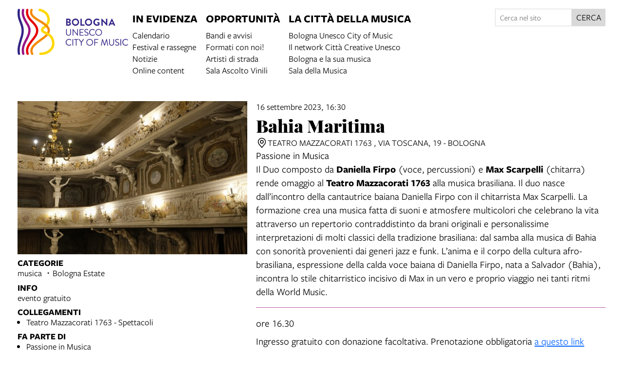

--- FILE ---
content_type: text/html; charset=UTF-8
request_url: https://cittadellamusica.comune.bologna.it/events/bahia-maritima
body_size: 11079
content:
<!DOCTYPE html>
<html lang="it">
    <head>
        <meta charset="utf-8">
            <title>Bahia Maritima | Città della Musica</title>
    <meta name="description" content="Passione&#x20;in&#x20;Musica" />

<meta name="viewport" content="user-scalable=yes, width=device-width, initial-scale=1.0, maximum-scale=5.0"/>
<meta name="mobile-web-app-capable" content="yes" />
<meta name="apple-mobile-web-app-status-bar-style" content="black" />
<meta name="msapplication-tap-highlight" content="no"/>
<meta name="theme-color" content="#a74148" />
<meta name="developer" content="ChiaLab | communication design | www.chialab.it" />

    

<!-- RTF dublin core -->
<link rel="schema.DC" href="http://purl.org/dc/elements/1.1/" />
<meta name="DC.title" content="Bahia&#x20;Maritima" />
<meta name="DC.description" content="Passione&#x20;in&#x20;Musica" />
<meta name="DC.creator" content="Bologna&#x20;Citt&#x00E0;&#x20;della&#x20;Musica&#x20;UNESCO" />
<meta name="DC.publisher" content="Bologna&#x20;Citt&#x00E0;&#x20;della&#x20;Musica&#x20;UNESCO" />
<meta name="DC.date" content="23&#x2F;08&#x2F;23,&#x20;13&#x3A;05" />
<meta name="DC.created" content="23&#x2F;08&#x2F;23,&#x20;13&#x3A;05" />
<meta name="DC.modified" content="23&#x2F;08&#x2F;23,&#x20;13&#x3A;29" />
<meta name="DC.type" content="events" />
<meta name="DC.format" content="text/html" />
<meta name="DC.identifier" content="bahia-maritima" />
<meta name="DC.language" content="it" />
<meta name="DC.rights" content="Bologna&#x20;Citt&#x00E0;&#x20;della&#x20;Musica&#x20;UNESCO" />
<meta name="DC.license" content="Creative&#x20;Commons&#x20;Attribuzione&#x20;-&#x20;condividi&#x20;allo&#x20;stesso&#x20;modo&#x20;&#x28;CC&#x20;BY-SA&#x20;4.0&#x29;" />

<!-- OG dataset -->
<meta property="og:title" content="Bahia&#x20;Maritima" />
<meta property="og:type" content="events" />
<meta property="og:url" content="" />
<meta property="og:description" content="Passione&#x20;in&#x20;Musica" />
<meta property="og:site_name" content="Bologna Città della Musica UNESCO" />
<meta property="og:updated_time" content="23&#x2F;08&#x2F;23,&#x20;13&#x3A;29" />
    <meta property="og:image" content="https://assets.culturabologna.it/eba5d6ec-109c-47dc-8492-79cf0f7cbbb2-teatro-mazzacorati-8.jpg/658e92357ddaf83a37526e47323880e7e339b4c0.jpg" />

<!-- Twitter dataset -->
    <meta name="twitter:card" content="summary_large_image">
    <meta name="twitter:image" content="https://assets.culturabologna.it/eba5d6ec-109c-47dc-8492-79cf0f7cbbb2-teatro-mazzacorati-8.jpg/658e92357ddaf83a37526e47323880e7e339b4c0.jpg">
<meta name="twitter:site" content="Bologna&#x20;Citt&#x00E0;&#x20;della&#x20;Musica&#x20;UNESCO">
<meta name="twitter:creator" content="Bologna&#x20;Citt&#x00E0;&#x20;della&#x20;Musica&#x20;UNESCO">
<meta name="twitter:title" content="Bahia&#x20;Maritima">
<meta name="twitter:description" content="Passione&#x20;in&#x20;Musica">

<link href="/citta_musica/favicon.png" type="image/png" rel="icon"><link href="/citta_musica/favicon.png" type="image/png" rel="shortcut icon">




<link rel="stylesheet" href="/build/assets/style-7JbdegPL.css" files="plugins/CittaMusica/resources/styles/style.css">
    </head>
    <body class="bg-surface">
                <div class="column align-center" id="container">
            
            <div class="viewport grid"
                id="viewport"
                data-pubstatus=""
                data-status="on"
                data-name="bologna citta della musica"
                data-uname="bahia-maritima"
                data-display-name="bologna citta della musica">
                <app-navigation class="w-full row mb-4 no-wrap">
    <a title="vai&#x20;alla&#x20;Home&#x20;page"
        href="&#x2F;">
        <img class="w-full logo"
            alt="logo&#x20;Citta&#x20;della&#x20;musica"
            src="/img/cittadellamusica.png"
        />
    </a>
    <div class="fill row justify main-menu" slot="menu">
        <nav class="row gap-row-s">
            
    <div class="column f-1 gap-xs">
        <div class="f-3 p-1 title main-title"
                    >
                            In evidenza
                    </div>
                    <a class="link link--underline px-1"
                href="&#x2F;objects&#x2F;calendario-citta-della-musica"
                            >Calendario</a>
                    <a class="link link--underline px-1"
                href="&#x2F;objects&#x2F;festival-e-rassegne"
                            >Festival e rassegne</a>
                    <a class="link link--underline px-1"
                href="&#x2F;objects&#x2F;notizie-citta-della-musica"
                            >Notizie</a>
                    <a class="link link--underline px-1"
                href="&#x2F;objects&#x2F;online-content"
                            >Online content</a>
            </div>
    <div class="column f-1 gap-xs">
        <div class="f-3 p-1 title main-title"
                    >
                            Opportunità
                    </div>
                    <a class="link link--underline px-1"
                href="&#x2F;objects&#x2F;bandi-e-avvisi"
                            >Bandi e avvisi</a>
                    <a class="link link--underline px-1"
                href="&#x2F;objects&#x2F;formaticonnoi"
                            >Formati con noi!</a>
                    <a class="link link--underline px-1"
                href="&#x2F;objects&#x2F;artisti-di-strada"
                            >Artisti di strada</a>
                    <a class="link link--underline px-1"
                href="&#x2F;objects&#x2F;sala-ascolto-vinili"
                            >Sala Ascolto Vinili</a>
            </div>
    <div class="column f-1 gap-xs">
        <div class="f-3 p-1 title main-title"
                    >
                            La città della musica
                    </div>
                    <a class="link link--underline px-1"
                href="&#x2F;objects&#x2F;bologna-unesco-city-of-music"
                            >Bologna Unesco City of Music</a>
                    <a class="link link--underline px-1"
                href="&#x2F;objects&#x2F;le-citta-creative"
                            >Il network Città Creative Unesco</a>
                    <a class="link link--underline px-1"
                href="&#x2F;objects&#x2F;bologna-e-la-sua-musica"
                            >Bologna e la sua musica</a>
                    <a class="link link--underline px-1"
                href="&#x2F;objects&#x2F;la-sala-della-musica"
                            >Sala della Musica</a>
            </div>

        </nav>

        <div class="w-2 f-s search">
            <form method="get" accept-charset="utf-8" role="search" class="row gap-0 no-wrap align-justify " action="/ricerca">
    <input type="text" name="q" class="input text fill" placeholder="Cerca nel sito" minlength="3" required="required" aria-label="Cerca nel sito">
    <button class="button" is="dna-button" type="submit">
        cerca
    </button>
</form>

        </div>
    </div>
</app-navigation>

                                
<main class="w-full grid"
    data-uname="bahia-maritima"
    data-context="calendario-bologna-cultura"
>
    <aside class="w-4 column left-sidebar">
                    <figure class="m-0 w-full column">
                <img class="w-full"
                    alt="copertina&#x20;di&#x20;Bahia&#x20;Maritima"
                    src="https://assets.culturabologna.it/eba5d6ec-109c-47dc-8492-79cf0f7cbbb2-teatro-mazzacorati-8.jpg/658e92357ddaf83a37526e47323880e7e339b4c0.jpg"
                />
            </figure>
        
        <div class="w-4 column gap-2">
            
    <div class="w-full column gap-s">
        <div class="mt-1 f-1 title">Categorie</div>
        <ul class="no-bullet with-bullet-separator row align-center gap-xs">
                            <li>musica</li>
                            <li>Bologna Estate</li>
                    </ul>
    </div>






                <div class="w-full column gap-s">
            <div class="mt-1 f-1 title">Info</div>
                                                                                        <span>evento gratuito</span>
                    </div>
    
    <div class="w-full column gap-s">
        <div class="mt-1 f-1 title">
            Collegamenti
        </div>
        <ul class="column gap-xs m-0 p-0 pl-2">
                            <li>
                    <a class="link link--underline"
                        title="vai&#x20;al&#x20;dettaglio&#x20;di&#x3A;&#x20;Teatro&#x20;Mazzacorati&#x20;1763&#x20;-&#x20;Spettacoli"                        href="https&#x3A;&#x2F;&#x2F;www.teatromazzacorati1763.it&#x2F;spettacoli-ed-eventi&#x2F;"
                        target="_blank"
                    >Teatro Mazzacorati 1763 - Spettacoli</a>
                </li>
                    </ul>
    </div>

    <div class="w-full column gap-s">
        <div class="mt-1 f-1 title">
            Fa parte di
        </div>
        <ul class="column gap-xs m-0 p-0 pl-2">
                            <li>
                    <a class="link link--underline"
                        title="vai&#x20;al&#x20;dettaglio&#x20;di&#x3A;&#x20;Passione&#x20;in&#x20;Musica"
                        href="&#x2F;objects&#x2F;passione-in-musica"
                    >Passione in Musica</a>
                </li>
                    </ul>
    </div>





    <div class="w-full column gap-s">
        <div class="mt-1 f-1 title">
            Dove
        </div>
                        
    <ul class="no-bullet column gap-xs m-0 p-0">
            <li>
                        
                            <a class="link link--underline"
                    title="apri in Google Maps"
                    href="http://maps.google.com/?q=Via&#x20;Toscana,&#x20;19&#x20;-&#x20;Bologna&#x20;&#x20;"
                    target="_blank"
                >@ Teatro Mazzacorati 1763<br>Via Toscana, 19 - Bologna</a>
                    </li>
        </ul>


    </div>

            
        
        
<div class="w-full column gap-s w-full--mobile social-links">
    <div class="mt-1 f-1 title">
        Condividi
    </div>
    <ul class="no-bullet row gap-s f-2">
        <li class="label column center">
            <a class="icon"
                title="Condividi&#x20;via&#x20;email"
                href="mailto:?Subject=Citt%C3%A0%20della%20Musica%20%7C%2016%20settembre%202023%20%7C%20Bahia%20Maritima&body=16%20settembre%202023%0D%0A%0A----------------------------%0D%0A%0ABAHIA%20MARITIMA%0D%0A%0A----------------------------%0D%0A%0A%20su%20Citt%C3%A0%20della%20Musica%0D%0A%0Ahttps%3A%2F%2Fcittadellamusica.comune.bologna.it%2Fobjects%2Fbahia-maritima"
                target="_system">
                <svg xmlns="http://www.w3.org/2000/svg" x="0px" y="0px" width="30px" height="30px" viewBox="0 0 30 30" style="enable-background:new 0 0 32 32;" xml:space="preserve"><path fill="" d="M26.25 5.625H3.75a1.875 1.875 0 0 0 -1.875 1.875v15a1.875 1.875 0 0 0 1.875 1.875h22.5a1.875 1.875 0 0 0 1.875 -1.875V7.5a1.875 1.875 0 0 0 -1.875 -1.875Zm-2.063 1.875L15 13.856 5.813 7.5ZM3.75 22.5V8.353l10.716 7.416a0.938 0.938 0 0 0 1.069 0L26.25 8.353V22.5Z"/></svg>
            </a>
        </li>
                                                                                                                                                                                    <li class="label column center">
                <a class="icon"
                    title="Salva&#x20;nel&#x20;tuo&#x20;calendario&#x20;Google"
                    href="https://calendar.google.com/calendar/render?action=TEMPLATE&amp;text=Citt%C3%A0%20della%20Musica%20%7C%20Bahia%20Maritima&amp;details=https%3A%2F%2Fcittadellamusica.comune.bologna.it%2Fobjects%2Fbahia-maritima%0A%0A%3Cp%3EPassione%20in%20Musica%3C%2Fp%3E&amp;dates=20230916T163000/20230916T173000&amp;ctz=Europe/Rome&amp;location=Teatro%20Mazzacorati%201763%2C%20Via%20Toscana%2C%2019%20-%20Bologna%2C%20Italy"
                    target="_blank">
                    <svg version="1.1" id="icon" xmlns="http://www.w3.org/2000/svg" xmlns:xlink="http://www.w3.org/1999/xlink" x="0px" y="0px" width="32px" height="32px" viewBox="0 0 32 32" style="enable-background:new 0 0 32 32;" xml:space="preserve">
                        <path fill="" d="M26,4h-4V2h-2v2h-8V2h-2v2H6C4.9,4,4,4.9,4,6v20c0,1.1,0.9,2,2,2h20c1.1,0,2-0.9,2-2V6C28,4.9,27.1,4,26,4z M26,26H6V12h20V26z M26,10H6V6h4v2h2V6h8v2h2V6h4V10z"/>
                    </svg>
                </a>
            </li>
                <li class="label column center">
            <a class="icon"
                title="Condividi&#x20;su&#x20;Facebook"
                href="https://www.facebook.com/sharer/sharer.php?u=https%3A%2F%2Fcittadellamusica.comune.bologna.it%2Fobjects%2Fbahia-maritima"
                target="_system">
                <svg xmlns="http://www.w3.org/2000/svg" width="24" height="24" viewBox="0 0 24 24">
                    <g id="Group_598" data-name="Group 598" transform="translate(0 0.257)"><g id="facebook" transform="translate(0 0)"><circle id="Oval_9" data-name="Oval 9" cx="12" cy="12" r="12" transform="translate(0 -0.257)" fill="#000000"/></g><path id="Path_279" data-name="Path 279" d="M1452.348,263.043h2.508V259.28h-2.888c-4.09,0-3.993,3.3-3.993,3.789v2.482h-1.9v3.763h1.9v8.779h3.745v-8.779h2.509l.627-3.763h-3.135V263.67A.568.568,0,0,1,1452.348,263.043Z" transform="translate(-1438.735 -256.402)" fill="#ffffff"/></g>
                </svg>
            </a>
        </li>
        <li class="label column center">
            <a class="icon"
                title="Share&#x20;on&#x20;X"
                href="http://twitter.com/share?text=Citt%C3%A0%20della%20Musica%20%7C%2016%20settembre%202023%20%7C%20Bahia%20Maritima&url=https%3A%2F%2Fcittadellamusica.comune.bologna.it%2Fobjects%2Fbahia-maritima"
                target="_system">
                <svg width="24" height="24" viewBox="0 0 1220 1227" xmlns="http://www.w3.org/2000/svg">
<path d="M714.163 519.284L1160.89 0H1055.03L667.137 450.887L357.328 0H0L468.492 681.821L0 1226.37H105.866L515.491 750.218L842.672 1226.37H1200L714.137 519.284H714.163ZM569.165 687.828L521.697 619.934L144.011 79.6944H306.615L611.412 515.685L658.88 583.579L1055.08 1150.3H892.476L569.165 687.854V687.828Z" fill=""/>
</svg>
            </a>
        </li>
        <li class="label column center">
            <a class="icon"
                title="Condividi&#x20;su&#x20;Whatsapp"
                href="https://wa.me/?text=16%20settembre%202023%0D%0A%0A----------------------------%0D%0A%0ABAHIA%20MARITIMA%0D%0A%0A----------------------------%0D%0A%0A%20su%20Citt%C3%A0%20della%20Musica%0D%0A%0Ahttps%3A%2F%2Fcittadellamusica.comune.bologna.it%2Fobjects%2Fbahia-maritima"
                target="_system">
                <svg version="1.1" id="Layer_1" xmlns="http://www.w3.org/2000/svg" xmlns:xlink="http://www.w3.org/1999/xlink" x="0px" y="0px" viewBox="0 0 28 28" style="enable-background:new 0 0 308 308;" xml:space="preserve" width="28" height="28"><g id="XMLID_468_"><path id="XMLID_469_" d="M20.718 16.09c-0.054 -0.026 -2.096 -1.032 -2.459 -1.162a1.409 1.409 0 0 0 -0.475 -0.105c-0.276 0 -0.507 0.137 -0.688 0.407 -0.204 0.303 -0.821 1.025 -1.011 1.24 -0.025 0.029 -0.059 0.062 -0.08 0.062 -0.018 0 -0.334 -0.13 -0.43 -0.172 -2.19 -0.951 -3.852 -3.238 -4.08 -3.624 -0.032 -0.055 -0.034 -0.081 -0.034 -0.081 0.008 -0.03 0.081 -0.103 0.12 -0.141 0.111 -0.11 0.232 -0.255 0.348 -0.396a12.797 12.797 0 0 1 0.165 -0.196c0.169 -0.197 0.244 -0.349 0.332 -0.527l0.045 -0.092c0.213 -0.423 0.032 -0.78 -0.028 -0.896 -0.048 -0.096 -0.91 -2.177 -1.002 -2.395 -0.221 -0.528 -0.512 -0.773 -0.916 -0.773 -0.038 0 0 0 -0.158 0.007 -0.192 0.008 -1.236 0.145 -1.698 0.437 -0.488 0.308 -1.317 1.292 -1.317 3.022 0 1.558 0.988 3.027 1.412 3.587l0.058 0.084c1.625 2.373 3.65 4.132 5.704 4.952 1.977 0.789 2.913 0.881 3.445 0.881 0.224 0 0.403 -0.018 0.561 -0.033l0.1 -0.01c0.682 -0.06 2.184 -0.838 2.525 -1.787 0.269 -0.747 0.34 -1.564 0.161 -1.86 -0.123 -0.201 -0.333 -0.303 -0.601 -0.431z"/><path id="XMLID_470_" d="M14.248 0C6.665 0 0.496 6.123 0.496 13.649c0 2.434 0.652 4.817 1.886 6.903l-2.363 6.968a0.363 0.363 0 0 0 0.454 0.463l7.265 -2.309a13.844 13.844 0 0 0 6.509 1.623C21.831 27.297 28 21.175 28 13.649 28 6.123 21.831 0 14.248 0zm0 24.454c-2.14 0 -4.212 -0.618 -5.994 -1.787a0.363 0.363 0 0 0 -0.31 -0.043l-3.639 1.157 1.175 -3.466a0.364 0.364 0 0 0 -0.051 -0.332 10.656 10.656 0 0 1 -2.074 -6.334c0 -5.959 4.887 -10.806 10.893 -10.806s10.892 4.848 10.892 10.806c0 5.958 -4.886 10.805 -10.892 10.805z"/></g></svg>
            </a>
        </li>
        <li class="label column center">
            <a class="icon"
                title="Condividi&#x20;su&#x20;Telegram"
                href="https://t.me/share/url?url=https%3A%2F%2Fcittadellamusica.comune.bologna.it%2Fobjects%2Fbahia-maritima&text=Citt%C3%A0%20della%20Musica%20%7C%2016%20settembre%202023%20%7C%20Bahia%20Maritima"
                target="_system">
                <svg xmlns="http://www.w3.org/2000/svg" width="28" height="28" viewBox="0 0 28 28">
                <g id="Artboard" transform="translate(0 0)"><circle id="Oval" cx="14" cy="14" r="13" transform="translate(0 0)" stroke="#ffffff" stroke-width="1" fill="#000000" />
                <path id="Path-3" d="M190.064,306.522q6.232-2.715,8.311-3.58c3.958-1.646,4.78-1.932,5.316-1.942a.938.938,0,0,1,.552.166.6.6,0,0,1,.2.386,2.513,2.513,0,0,1,.024.561c-.214,2.254-1.143,7.722-1.615,10.246-.2,1.068-.593,1.426-.974,1.461-.828.076-1.456-.547-2.258-1.072-1.254-.822-1.963-1.334-3.181-2.136-1.407-.927-.495-1.437.307-2.27.21-.218,3.856-3.535,3.927-3.836a.291.291,0,0,0-.066-.252.328.328,0,0,0-.3-.029q-.189.043-6.011,3.973a2.706,2.706,0,0,1-1.546.571,10.171,10.171,0,0,1-2.215-.524c-.893-.29-1.6-.444-1.54-.936Q189.052,306.924,190.064,306.522Z" transform="translate(-183.613 -292.484)" fill="#ffffff" /></g></svg>
            </a>
        </li>
    </ul>
</div>

        </div>

        <div class="w-3 f2 f-s mt-3 metadata">
            
    <a class="link" title="Teatro&#x20;Mazzacorati&#x20;1763" href="&#x2F;objects&#x2F;media-teatro-mazzacorati-8">
        <span>In copertina:</span>
        <div class="bold">Teatro Mazzacorati 1763</div>
        <p>foto dell’interno del teatro</p>
        
    </a>



        </div>

    </aside>

    <article class="w-6 column">
        <header class="w-full column gap-xs">
                                                <span>
                16 settembre 2023, 16:30
            </span>
            

            <h1 class="m-0 f-6 serif">Bahia Maritima</h1>

            <div>
                                
    <ul class="no-bullet column gap-xs m-0 p-0">
            <li>
                        
                            <div class="row gap-s locations">
                    <a class="icon"
                        title="trova&#x20;l&#x27;indirizzo&#x20;su&#x20;Google&#x20;Maps"
                        href="http://maps.google.com/?q=Via&#x20;Toscana,&#x20;19&#x20;-&#x20;Bologna&#x20;&#x20;"
                        target="_blank"
                    ><svg xmlns="http://www.w3.org/2000/svg" width="32" height="32" viewBox="0 0 32 32"><defs><style>.cls-1 {fill: none;}</style></defs><path d="M16,18a5,5,0,1,1,5-5A5.0057,5.0057,0,0,1,16,18Zm0-8a3,3,0,1,0,3,3A3.0033,3.0033,0,0,0,16,10Z"/><path d="M16,30,7.5645,20.0513c-.0479-.0571-.3482-.4515-.3482-.4515A10.8888,10.8888,0,0,1,5,13a11,11,0,0,1,22,0,10.8844,10.8844,0,0,1-2.2148,6.5973l-.0015.0025s-.3.3944-.3447.4474ZM8.8125,18.395c.001.0007.2334.3082.2866.3744L16,26.9079l6.91-8.15c.0439-.0552.2783-.3649.2788-.3657A8.901,8.901,0,0,0,25,13,9,9,0,1,0,7,13a8.9054,8.9054,0,0,0,1.8125,5.395Z"/><rect data-name="&lt;Transparent Rectangle&gt;" class="cls-1" width="32"height="32" transform="translate(0 32) rotate(-90)"/></svg>
</a>
                                                    <div class="label">
                                Teatro Mazzacorati 1763 , Via Toscana, 19 - Bologna
                            </div>
                                        </div>
                    </li>
        </ul>


            </div>
        </header>

                    <div class="body">
                <p>Passione in Musica</p>
            </div>
        
                    <div class="body">
                <p>Il Duo composto da <strong>Daniella Firpo</strong> (voce, percussioni) e <strong>Max Scarpelli</strong> (chitarra) rende omaggio al <strong>Teatro Mazzacorati 1763</strong> alla musica brasiliana. Il duo nasce dall’incontro della cantautrice baiana Daniella Firpo con il chitarrista Max Scarpelli. La formazione crea una musica fatta di suoni e atmosfere multicolori che celebrano la vita attraverso un repertorio contraddistinto da brani originali e personalissime interpretazioni di molti classici della tradizione brasiliana: dal samba alla musica di Bahia con sonorità provenienti dai generi jazz e funk. L’anima e il corpo della cultura afro-brasiliana, espressione della calda voce baiana di Daniella Firpo, nata a Salvador (Bahia), incontra lo stile chitarristico incisivo di Max in un vero e proprio viaggio nei tanti ritmi della World Music.</p>
<hr />
<p>ore 16.30</p>
<p>Ingresso gratuito con donazione facoltativa. Prenotazione obbligatoria <a href="https://prenotazioni.succedesoloabologna.it/home/singleEvent/6170" target="_blank" rel="noopener">a questo link</a></p>
            </div>
        
                    <div class="w-full mt-2">
                

            </div>
        
        

    </article>

        

</main>

                <footer class="w-full mt-8 grid footer">
    <a class="link link--block w-2 h-2 bg-blue-1 p-1 f-3 column gap-xs"
        href="&#x2F;">
        <span>© 2026 · Bologna Città della Musica UNESCO</span>
        <span>Vai alla home page</span>
    </a>

    <div class="w-2 h-2 bg-primary p-1 f-3 column">
                    <div class="column gap-0">
                Contatti
                <a class="f-1"
                    title="invia&#x20;un&#x2019;email&#x20;a&#x20;Bologna&#x20;Citt&#x00E0;&#x20;della&#x20;Musica&#x20;UNESCO"
                    href="mailto:cityofmusic&#x40;comune.bologna.it"
                >cityofmusic@comune.bologna.it</a>
            </div>
        
       <div class="row gap-s social_list">
    <a class="link" title="Facebook: BolognaCittaDellaMusicaUnesco" target="_blank" href="https://www.facebook.com/BolognaCittaDellaMusicaUnesco">
        <svg xmlns="http://www.w3.org/2000/svg" width="24" height="24" viewBox="0 0 24 24"><g id="Group_598" data-name="Group 598" transform="translate(0 0.257)"><g id="facebook" transform="translate(0 0)"><circle id="Oval_9" data-name="Oval 9" cx="12" cy="12" r="12" transform="translate(0 -0.257)" fill="#fff"/></g><path id="Path_279" data-name="Path 279" d="M1452.348,263.043h2.508V259.28h-2.888c-4.09,0-3.993,3.3-3.993,3.789v2.482h-1.9v3.763h1.9v8.779h3.745v-8.779h2.509l.627-3.763h-3.135V263.67A.568.568,0,0,1,1452.348,263.043Z" transform="translate(-1438.735 -256.402)" fill="#b658a7"/></g></svg>
    </a>
    <a class="link" title="Instagram: Bolognacityofmusic" target="_blank" href="https://www.instagram.com/Bolognacityofmusic/">
        <svg xmlns="http://www.w3.org/2000/svg" xmlns:xlink="http://www.w3.org/1999/xlink" width="24.135" height="24" viewBox="0 0 24.135 24">
            <defs><clipPath id="clip-path"><circle id="Mask" cx="12" cy="12" r="12" transform="translate(0.135 -0.257)" fill="#b658a7"/></clipPath></defs>
            <g id="Group_596" data-name="Group 596" transform="translate(0 0.257)">
                <path id="Mask-2" data-name="Mask" d="M11.861,0A11.861,11.861,0,1,1,0,11.861,11.861,11.861,0,0,1,11.861,0Z" transform="translate(0 0.021)" fill="#fff"/>
                <g id="Group_704" data-name="Group 704" transform="translate(22501.123 14027.076)">
                    <path id="Path" d="M4.042.042A5.043,5.043,0,0,0,2.373.361a3.373,3.373,0,0,0-1.218.793A3.36,3.36,0,0,0,.361,2.372,5.044,5.044,0,0,0,.042,4.042C.008,4.775,0,5.009,0,6.877s.008,2.1.042,2.835a5.044,5.044,0,0,0,.319,1.669A3.362,3.362,0,0,0,1.154,12.6a3.381,3.381,0,0,0,1.218.793,5.047,5.047,0,0,0,1.669.319c.734.033.968.042,2.835.042s2.1-.008,2.835-.042a5.044,5.044,0,0,0,1.669-.319,3.516,3.516,0,0,0,2.011-2.011,5.03,5.03,0,0,0,.319-1.669c.033-.734.041-.968.041-2.835s-.008-2.1-.041-2.835a5.042,5.042,0,0,0-.319-1.669A3.382,3.382,0,0,0,12.6,1.154,3.365,3.365,0,0,0,11.382.361,5.036,5.036,0,0,0,9.713.042C8.98.008,8.745,0,6.878,0s-2.1.008-2.836.042" transform="translate(-22496 -14022)" fill="#b658a7"/>
                    <path id="Path-2" data-name="Path" d="M0,2.292A2.292,2.292,0,1,1,2.292,4.585,2.292,2.292,0,0,1,0,2.292" transform="translate(-22491.414 -14017.416)" fill="#fff"/>
                    <path id="Path-3" data-name="Path" d="M2.859,11.236A3.8,3.8,0,0,1,1.582,11a2.137,2.137,0,0,1-.791-.514,2.122,2.122,0,0,1-.514-.79A3.8,3.8,0,0,1,.04,8.417C.007,7.692,0,7.475,0,5.638S.007,3.584.04,2.859A3.826,3.826,0,0,1,.277,1.582,2.137,2.137,0,0,1,.791.791,2.119,2.119,0,0,1,1.582.277,3.8,3.8,0,0,1,2.859.04C3.584.007,3.8,0,5.637,0S7.691.007,8.417.04A3.826,3.826,0,0,1,9.694.277a2.131,2.131,0,0,1,.791.514A2.13,2.13,0,0,1,11,1.582a3.8,3.8,0,0,1,.237,1.277c.033.725.04.943.04,2.779s-.007,2.054-.04,2.779A3.815,3.815,0,0,1,11,9.694,2.277,2.277,0,0,1,9.694,11a3.8,3.8,0,0,1-1.277.237c-.725.033-.943.04-2.779.04s-2.054-.007-2.778-.04" transform="translate(-22494.76 -14020.761)" fill="#b658a7"/>
                    <path id="Path-4" data-name="Path" d="M0,3.531A3.531,3.531,0,1,0,3.531,0,3.531,3.531,0,0,0,0,3.531" transform="translate(-22492.654 -14018.654)" fill="#fff"/>
                    <path id="Path-5" data-name="Path" d="M0,.825A.825.825,0,1,0,.826,0h0A.826.826,0,0,0,0,.825" transform="translate(-22486.275 -14019.618)" fill="#fff"/>
                </g>
            </g>
        </svg>
    </a>
    <a class="link" title="YouTube: Bologna Citta Della Musica" target="_blank" href="https://www.youtube.com/playlist?list=PLkBqrxFQdueTD9rv2ZJ1bqaLKVGYT3Xnn">
        <svg xmlns="http://www.w3.org/2000/svg" width="23.721" height="23.721" viewBox="0 0 23.721 23.721">
            <g id="Group_853" data-name="Group 853" transform="translate(-1058 -383)">
                <path id="Mask" d="M11.861,0A11.861,11.861,0,1,1,0,11.861,11.861,11.861,0,0,1,11.861,0Z" transform="translate(1058 383)" fill="#fff"/>
                <path id="Path_294" data-name="Path 294" d="M16.858,7.859A1.9,1.9,0,0,0,15.519,6.52a44.975,44.975,0,0,0-5.93-.32,44.975,44.975,0,0,0-5.93.32A1.9,1.9,0,0,0,2.319,7.859,19.585,19.585,0,0,0,2,11.512a19.585,19.585,0,0,0,.32,3.654A1.9,1.9,0,0,0,3.658,16.5a44.974,44.974,0,0,0,5.93.32,44.974,44.974,0,0,0,5.93-.32,1.9,1.9,0,0,0,1.339-1.339,19.585,19.585,0,0,0,.32-3.654A19.585,19.585,0,0,0,16.858,7.859Zm-8.787,5.93V9.236l3.941,2.277Z" transform="translate(1060 383.8)" fill="#b658a7"/>
            </g>
        </svg>
    </a>
</div>
    </div>

    <div class="w-2 h-2 bg-orange-2 p-1 f-2 description">
        <p>A cura del Dipartimento Cultura e promozione della Città - Settore cultura e creatività</p>
    </div>

    <div class="w-4 h-2 row sponsors align-start">
        <img style="height: 5rem;"
            title="Unesco"
            src="/img/unesco.png"
        />
        <img style="height: 4rem;"
            title="Bologna&#x20;Welcome"
            src="/img/welcome.png"
        />

        <div>
    <a style="border-right:1px solid #dedede; display:inline-block; padding: 0 16px 0 0" target="_blank" href="https://www.comune.bologna.it/" title="Iperbole. La rete civica del Comune di Bologna">
        <img class="logo contain" style="width:auto; height:60px" src="https://cittadellamusica.comune.bologna.it/img/comune.png" alt="Comune di Bologna.">
    </a>

    <a style="display:inline-block; padding: 32px 16px 0 16px" target="_blank" href="https://www.culturabologna.it" title="Città della Musica">
        <img class="logo contain" src="https://cittadellamusica.comune.bologna.it/img/logo_cubo_2.png" style="height:40px;" alt="Comune di Bologna. Settore cultura">
    </a>
</div>

        <div class="w-full h-1 row mt-2 align-end">
            <a class="pt-4 credits" title="Chialab design company" href="http://chialab.it" target="_blank">
        <img height="12px" alt="Chialab" src="/img/chialab_webdesign-fill.svg"/></a>
        </div>
    </div>
</footer>

            </div>

            
        </div>
        <script src="/build/assets/app-B2fJceY8.js" files="plugins/CittaMusica/resources/js/app.js" type="module"></script>
        
    
            <!-- Matomo -->
        <script type="text/plain" data-cookiecategory="analytics" defer>
        var _paq = window._paq = window._paq || [];
        /* tracker methods like "setCustomDimension" should be called before "trackPageView" */
        _paq.push(['trackPageView']);
        _paq.push(['enableLinkTracking']);
        (function() {
            var u="//myanalytics-nrc-prod.apps.nrc.lepida.it/";
            _paq.push(['setTrackerUrl', u+'matomo.php']);
            _paq.push(['setSiteId', '50']);
            var d=document, g=d.createElement('script'), s=d.getElementsByTagName('script')[0];
            g.async=true; g.src=u+'matomo.js'; s.parentNode.insertBefore(g,s);
        })();
        </script>
        <!-- End Matomo Code -->
    

<!-- body content ... -->
<script defer src="https://cdn.jsdelivr.net/gh/orestbida/cookieconsent@v2.8.0/dist/cookieconsent.js"></script>

<!-- Inline script -->
<script>
    window.addEventListener('load', function(){

        // obtain plugin
        var cc = initCookieConsent();

        // run plugin with your configuration
        cc.run({

            current_lang: 'it',
            autoclear_cookies: true,                   // default: false
            theme_css: 'https://cdn.jsdelivr.net/gh/orestbida/cookieconsent@v2.8.0/dist/cookieconsent.css',  // 🚨 replace with a valid path
            page_scripts: true,                        // default: false

            // mode: 'opt-in'                          // default: 'opt-in'; value: 'opt-in' or 'opt-out'
            // delay: 0,                               // default: 0
            auto_language: 'document',                      // default: null; could also be 'browser' or 'document'
            // autorun: true,                          // default: true
            // force_consent: false,                   // default: false
            hide_from_bots: true,                  // default: false
            // remove_cookie_tables: false             // default: false
            // cookie_name: 'cc_cookie',               // default: 'cc_cookie'
            // cookie_expiration: 182,                 // default: 182 (days)
            // cookie_necessary_only_expiration: 182   // default: disabled
            // cookie_domain: location.hostname,       // default: current domain
            // cookie_path: '/',                       // default: root
            // cookie_same_site: 'Lax',                // default: 'Lax'
            // use_rfc_cookie: false,                  // default: false
            // revision: 0,                            // default: 0

            gui_options: {
                consent_modal: {
                    layout: 'box',               // box/cloud/bar
                    position: 'bottom left',     // bottom/middle/top + left/right/center
                    transition: 'slide',           // zoom/slide
                    swap_buttons: false            // enable to invert buttons
                },
                settings_modal: {
                    layout: 'box',                 // box/bar
                    // position: 'left',           // left/right
                    transition: 'slide'            // zoom/slide
                }
            },

            onFirstAction: function(user_preferences, cookie){
                // callback triggered only once on the first accept/reject action
            },

            onAccept: function (cookie) {
                // callback triggered on the first accept/reject action, and after each page load
            },

            onChange: function (cookie, changed_categories) {
                // callback triggered when user changes preferences after consent has already been given
            },

            languages: {
                'en': {
                    consent_modal: {
                        title: 'Usiamo dei cookie!',
                        description: 'Questo sito web utilizza dei cookie essenziali per assicurare il buon funzionamento della navigazione e dei cookie di tracciamento per capire come queste pagine sono utilizzate. Questi ultimi vengono abilitati solo nel caso in cui acconsenti al loro uso. <button type="button" data-cc="c-settings" class="cc-link">Scegli quali</button>',
                        primary_btn: {
                            text: 'Accetta tutti',
                            role: 'accept_all'              // 'accept_selected' or 'accept_all'
                        },
                        secondary_btn: {
                            text: 'Rifiuta tutti',
                            role: 'accept_necessary'        // 'settings' or 'accept_necessary'
                        }
                    },
                    settings_modal: {
                        title: 'Preferenze per i cookie',
                        save_settings_btn: 'Salva le impostazioni',
                        accept_all_btn: 'Accetta tutti',
                        reject_all_btn: 'Rifiuta tutti',
                        close_btn_label: 'Chiudi',
                        cookie_table_headers: [
                            {col1: 'Nome del cookie'},
                            {col2: 'Dominio'},
                            {col3: 'Scadenza'},
                            {col4: 'Descrizione'}
                        ],
                        blocks: [
                            {
                                title: 'Uso dei Cookie',
                                description: 'I cookie sono utilizzati per assicurare le funzionalità di base di questo sito web e per migliorare l\'esperienza di navigazione. Puoi scegliere per ogni categoria quali abilitare o disabilitare. Per maggiori dettagli relativi ai cookie e altri dati sensibili puoi consultare la nostra <a href="https://www.comune.bologna.it/informativa-privacy" target="_blank" class="cc-link">privacy policy</a>.'
                            }, {
                                title: 'Cookie strettamente necessari',
                                description: 'Questi cookie sono essenziali per il corretto funzionamento del sito. Senza di essi il sito non funzionerebbe a dovere. Ma non tracciano nulla di sensibile.',
                                toggle: {
                                    value: 'necessary',
                                    enabled: true,
                                    readonly: true          // cookie categories with readonly=true are all treated as "necessary cookies"
                                }
                            },
                                                        {
                                title: 'Cookie di analisi e statistici',
                                description: 'Questi cookie permettono al sito web di ricordare le tue visite precedenti e di analizzzare in modo anonimo i comportamenti degli utenti sulle pagine per capire cosa migliorare e correggere. Nulla viene trasmesso a terzi e nulla è usato a fini pubblicitari, promozionali o di profilazione',
                                toggle: {
                                    value: 'analytics',     // your cookie category
                                    enabled: false,
                                    readonly: false
                                },
                                cookie_table: [             // list of all expected cookies
                                                                                                    {
                                        col1: '_pk_id',
                                        col2: 'Matomo',
                                        col3: '13 mesi',
                                        col4: 'Cookie tecnico utilizzato da Matomo per individuare un ID univoco e per generare dati statistici su come il visitatore utilizza il sito web',
                                    },
                                    {
                                        col1: '_pk_ref',
                                        col2: 'Matomo',
                                        col3: '6 mesi',
                                        col4: 'Cookie tecnico utilizzato da Matomo per stabilire la provenienza iniziale di un visitatore',
                                    },
                                    {
                                        col1: '_pk_ses, _pk_cvar, _pk_hsr',
                                        col2: 'Matomo',
                                        col3: '30 minuti',
                                        col4: 'Cookie tecnico utilizzato da Matomo per conservare temporaneamente i dati della sessione del visitatore del sito',
                                    }
                                                                ]
                            },
                                                         {
                                title: 'Cookie publicitari e di profilazione',
                                description: 'Questi cookie collezionano informazioni su come usi il sito, su quali link clicchi e sui tuoi interessi al fine di creare un profilo personale, riconoscerti e rispondere di conseguenza. Spesso sono trasmessi anonimamente a terze parti. Noi semplicemente non li usiamo',
                                toggle: {
                                    value: 'targeting',
                                    enabled: false,
                                    readonly: false
                                }
                            }, {
                                title: 'Maggiori informazioni',
                                description: 'Per qualsiasi domanda riguardo alla nostra policy sui cookie puoi <a class="cc-link" href="/contatti">contattarci qui</a>.',
                            }
                        ]
                    }
                }
            }
        });
    });
</script>

    </body>
</html>


--- FILE ---
content_type: text/css;charset=utf-8
request_url: https://use.typekit.net/hth0nqi.css
body_size: 1075
content:
/*
 * The Typekit service used to deliver this font or fonts for use on websites
 * is provided by Adobe and is subject to these Terms of Use
 * http://www.adobe.com/products/eulas/tou_typekit. For font license
 * information, see the list below.
 *
 * freight-micro-pro:
 *   - http://typekit.com/eulas/00000000000000007735d61d
 *   - http://typekit.com/eulas/00000000000000007735d623
 *   - http://typekit.com/eulas/000000000000000077359f9b
 *   - http://typekit.com/eulas/000000000000000077359f9e
 * freight-sans-pro:
 *   - http://typekit.com/eulas/00000000000000007735d65d
 *   - http://typekit.com/eulas/00000000000000007735d667
 *   - http://typekit.com/eulas/00000000000000007735d66e
 *   - http://typekit.com/eulas/00000000000000007735d677
 * freight-text-pro:
 *   - http://typekit.com/eulas/00000000000000007735d61f
 *   - http://typekit.com/eulas/00000000000000007735d626
 *   - http://typekit.com/eulas/00000000000000007735d62a
 *   - http://typekit.com/eulas/00000000000000007735d630
 * playfair-display:
 *   - http://typekit.com/eulas/00000000000000007735a11a
 *   - http://typekit.com/eulas/00000000000000007735a126
 *   - http://typekit.com/eulas/00000000000000007735a124
 *   - http://typekit.com/eulas/00000000000000007735a127
 *
 * © 2009-2026 Adobe Systems Incorporated. All Rights Reserved.
 */
/*{"last_published":"2025-07-01 08:17:39 UTC"}*/

@import url("https://p.typekit.net/p.css?s=1&k=hth0nqi&ht=tk&f=10954.13453.13454.13455.13464.13465.13466.13467.15882.15883.16452.16453.13441.13442.13449.13450&a=135932383&app=typekit&e=css");

@font-face {
font-family:"freight-sans-pro";
src:url("https://use.typekit.net/af/99669d/00000000000000007735d65d/31/l?primer=7cdcb44be4a7db8877ffa5c0007b8dd865b3bbc383831fe2ea177f62257a9191&fvd=n4&v=3") format("woff2"),url("https://use.typekit.net/af/99669d/00000000000000007735d65d/31/d?primer=7cdcb44be4a7db8877ffa5c0007b8dd865b3bbc383831fe2ea177f62257a9191&fvd=n4&v=3") format("woff"),url("https://use.typekit.net/af/99669d/00000000000000007735d65d/31/a?primer=7cdcb44be4a7db8877ffa5c0007b8dd865b3bbc383831fe2ea177f62257a9191&fvd=n4&v=3") format("opentype");
font-display:swap;font-style:normal;font-weight:400;font-stretch:normal;
}

@font-face {
font-family:"freight-sans-pro";
src:url("https://use.typekit.net/af/966b68/00000000000000007735d667/31/l?primer=7cdcb44be4a7db8877ffa5c0007b8dd865b3bbc383831fe2ea177f62257a9191&fvd=i4&v=3") format("woff2"),url("https://use.typekit.net/af/966b68/00000000000000007735d667/31/d?primer=7cdcb44be4a7db8877ffa5c0007b8dd865b3bbc383831fe2ea177f62257a9191&fvd=i4&v=3") format("woff"),url("https://use.typekit.net/af/966b68/00000000000000007735d667/31/a?primer=7cdcb44be4a7db8877ffa5c0007b8dd865b3bbc383831fe2ea177f62257a9191&fvd=i4&v=3") format("opentype");
font-display:swap;font-style:italic;font-weight:400;font-stretch:normal;
}

@font-face {
font-family:"freight-sans-pro";
src:url("https://use.typekit.net/af/2360bd/00000000000000007735d66e/31/l?primer=7cdcb44be4a7db8877ffa5c0007b8dd865b3bbc383831fe2ea177f62257a9191&fvd=n7&v=3") format("woff2"),url("https://use.typekit.net/af/2360bd/00000000000000007735d66e/31/d?primer=7cdcb44be4a7db8877ffa5c0007b8dd865b3bbc383831fe2ea177f62257a9191&fvd=n7&v=3") format("woff"),url("https://use.typekit.net/af/2360bd/00000000000000007735d66e/31/a?primer=7cdcb44be4a7db8877ffa5c0007b8dd865b3bbc383831fe2ea177f62257a9191&fvd=n7&v=3") format("opentype");
font-display:swap;font-style:normal;font-weight:700;font-stretch:normal;
}

@font-face {
font-family:"freight-sans-pro";
src:url("https://use.typekit.net/af/9c1c62/00000000000000007735d677/31/l?primer=7cdcb44be4a7db8877ffa5c0007b8dd865b3bbc383831fe2ea177f62257a9191&fvd=i7&v=3") format("woff2"),url("https://use.typekit.net/af/9c1c62/00000000000000007735d677/31/d?primer=7cdcb44be4a7db8877ffa5c0007b8dd865b3bbc383831fe2ea177f62257a9191&fvd=i7&v=3") format("woff"),url("https://use.typekit.net/af/9c1c62/00000000000000007735d677/31/a?primer=7cdcb44be4a7db8877ffa5c0007b8dd865b3bbc383831fe2ea177f62257a9191&fvd=i7&v=3") format("opentype");
font-display:swap;font-style:italic;font-weight:700;font-stretch:normal;
}

@font-face {
font-family:"freight-text-pro";
src:url("https://use.typekit.net/af/a9e142/00000000000000007735d61f/31/l?primer=7cdcb44be4a7db8877ffa5c0007b8dd865b3bbc383831fe2ea177f62257a9191&fvd=n4&v=3") format("woff2"),url("https://use.typekit.net/af/a9e142/00000000000000007735d61f/31/d?primer=7cdcb44be4a7db8877ffa5c0007b8dd865b3bbc383831fe2ea177f62257a9191&fvd=n4&v=3") format("woff"),url("https://use.typekit.net/af/a9e142/00000000000000007735d61f/31/a?primer=7cdcb44be4a7db8877ffa5c0007b8dd865b3bbc383831fe2ea177f62257a9191&fvd=n4&v=3") format("opentype");
font-display:swap;font-style:normal;font-weight:400;font-stretch:normal;
}

@font-face {
font-family:"freight-text-pro";
src:url("https://use.typekit.net/af/aa0b66/00000000000000007735d626/31/l?primer=7cdcb44be4a7db8877ffa5c0007b8dd865b3bbc383831fe2ea177f62257a9191&fvd=i4&v=3") format("woff2"),url("https://use.typekit.net/af/aa0b66/00000000000000007735d626/31/d?primer=7cdcb44be4a7db8877ffa5c0007b8dd865b3bbc383831fe2ea177f62257a9191&fvd=i4&v=3") format("woff"),url("https://use.typekit.net/af/aa0b66/00000000000000007735d626/31/a?primer=7cdcb44be4a7db8877ffa5c0007b8dd865b3bbc383831fe2ea177f62257a9191&fvd=i4&v=3") format("opentype");
font-display:swap;font-style:italic;font-weight:400;font-stretch:normal;
}

@font-face {
font-family:"freight-text-pro";
src:url("https://use.typekit.net/af/9e97d3/00000000000000007735d62a/31/l?primer=7cdcb44be4a7db8877ffa5c0007b8dd865b3bbc383831fe2ea177f62257a9191&fvd=n7&v=3") format("woff2"),url("https://use.typekit.net/af/9e97d3/00000000000000007735d62a/31/d?primer=7cdcb44be4a7db8877ffa5c0007b8dd865b3bbc383831fe2ea177f62257a9191&fvd=n7&v=3") format("woff"),url("https://use.typekit.net/af/9e97d3/00000000000000007735d62a/31/a?primer=7cdcb44be4a7db8877ffa5c0007b8dd865b3bbc383831fe2ea177f62257a9191&fvd=n7&v=3") format("opentype");
font-display:swap;font-style:normal;font-weight:700;font-stretch:normal;
}

@font-face {
font-family:"freight-text-pro";
src:url("https://use.typekit.net/af/2756d5/00000000000000007735d630/31/l?primer=7cdcb44be4a7db8877ffa5c0007b8dd865b3bbc383831fe2ea177f62257a9191&fvd=i7&v=3") format("woff2"),url("https://use.typekit.net/af/2756d5/00000000000000007735d630/31/d?primer=7cdcb44be4a7db8877ffa5c0007b8dd865b3bbc383831fe2ea177f62257a9191&fvd=i7&v=3") format("woff"),url("https://use.typekit.net/af/2756d5/00000000000000007735d630/31/a?primer=7cdcb44be4a7db8877ffa5c0007b8dd865b3bbc383831fe2ea177f62257a9191&fvd=i7&v=3") format("opentype");
font-display:swap;font-style:italic;font-weight:700;font-stretch:normal;
}

@font-face {
font-family:"playfair-display";
src:url("https://use.typekit.net/af/33a252/00000000000000007735a11a/31/l?primer=7cdcb44be4a7db8877ffa5c0007b8dd865b3bbc383831fe2ea177f62257a9191&fvd=n4&v=3") format("woff2"),url("https://use.typekit.net/af/33a252/00000000000000007735a11a/31/d?primer=7cdcb44be4a7db8877ffa5c0007b8dd865b3bbc383831fe2ea177f62257a9191&fvd=n4&v=3") format("woff"),url("https://use.typekit.net/af/33a252/00000000000000007735a11a/31/a?primer=7cdcb44be4a7db8877ffa5c0007b8dd865b3bbc383831fe2ea177f62257a9191&fvd=n4&v=3") format("opentype");
font-display:swap;font-style:normal;font-weight:400;font-stretch:normal;
}

@font-face {
font-family:"playfair-display";
src:url("https://use.typekit.net/af/3deab6/00000000000000007735a126/31/l?primer=7cdcb44be4a7db8877ffa5c0007b8dd865b3bbc383831fe2ea177f62257a9191&fvd=i4&v=3") format("woff2"),url("https://use.typekit.net/af/3deab6/00000000000000007735a126/31/d?primer=7cdcb44be4a7db8877ffa5c0007b8dd865b3bbc383831fe2ea177f62257a9191&fvd=i4&v=3") format("woff"),url("https://use.typekit.net/af/3deab6/00000000000000007735a126/31/a?primer=7cdcb44be4a7db8877ffa5c0007b8dd865b3bbc383831fe2ea177f62257a9191&fvd=i4&v=3") format("opentype");
font-display:swap;font-style:italic;font-weight:400;font-stretch:normal;
}

@font-face {
font-family:"playfair-display";
src:url("https://use.typekit.net/af/6ecf20/00000000000000007735a124/31/l?primer=7cdcb44be4a7db8877ffa5c0007b8dd865b3bbc383831fe2ea177f62257a9191&fvd=n9&v=3") format("woff2"),url("https://use.typekit.net/af/6ecf20/00000000000000007735a124/31/d?primer=7cdcb44be4a7db8877ffa5c0007b8dd865b3bbc383831fe2ea177f62257a9191&fvd=n9&v=3") format("woff"),url("https://use.typekit.net/af/6ecf20/00000000000000007735a124/31/a?primer=7cdcb44be4a7db8877ffa5c0007b8dd865b3bbc383831fe2ea177f62257a9191&fvd=n9&v=3") format("opentype");
font-display:swap;font-style:normal;font-weight:900;font-stretch:normal;
}

@font-face {
font-family:"playfair-display";
src:url("https://use.typekit.net/af/b330c6/00000000000000007735a127/31/l?primer=7cdcb44be4a7db8877ffa5c0007b8dd865b3bbc383831fe2ea177f62257a9191&fvd=i9&v=3") format("woff2"),url("https://use.typekit.net/af/b330c6/00000000000000007735a127/31/d?primer=7cdcb44be4a7db8877ffa5c0007b8dd865b3bbc383831fe2ea177f62257a9191&fvd=i9&v=3") format("woff"),url("https://use.typekit.net/af/b330c6/00000000000000007735a127/31/a?primer=7cdcb44be4a7db8877ffa5c0007b8dd865b3bbc383831fe2ea177f62257a9191&fvd=i9&v=3") format("opentype");
font-display:swap;font-style:italic;font-weight:900;font-stretch:normal;
}

@font-face {
font-family:"freight-micro-pro";
src:url("https://use.typekit.net/af/aae662/00000000000000007735d61d/31/l?primer=7cdcb44be4a7db8877ffa5c0007b8dd865b3bbc383831fe2ea177f62257a9191&fvd=n4&v=3") format("woff2"),url("https://use.typekit.net/af/aae662/00000000000000007735d61d/31/d?primer=7cdcb44be4a7db8877ffa5c0007b8dd865b3bbc383831fe2ea177f62257a9191&fvd=n4&v=3") format("woff"),url("https://use.typekit.net/af/aae662/00000000000000007735d61d/31/a?primer=7cdcb44be4a7db8877ffa5c0007b8dd865b3bbc383831fe2ea177f62257a9191&fvd=n4&v=3") format("opentype");
font-display:swap;font-style:normal;font-weight:400;font-stretch:normal;
}

@font-face {
font-family:"freight-micro-pro";
src:url("https://use.typekit.net/af/fd623b/00000000000000007735d623/31/l?primer=7cdcb44be4a7db8877ffa5c0007b8dd865b3bbc383831fe2ea177f62257a9191&fvd=i4&v=3") format("woff2"),url("https://use.typekit.net/af/fd623b/00000000000000007735d623/31/d?primer=7cdcb44be4a7db8877ffa5c0007b8dd865b3bbc383831fe2ea177f62257a9191&fvd=i4&v=3") format("woff"),url("https://use.typekit.net/af/fd623b/00000000000000007735d623/31/a?primer=7cdcb44be4a7db8877ffa5c0007b8dd865b3bbc383831fe2ea177f62257a9191&fvd=i4&v=3") format("opentype");
font-display:swap;font-style:italic;font-weight:400;font-stretch:normal;
}

@font-face {
font-family:"freight-micro-pro";
src:url("https://use.typekit.net/af/31a3c7/000000000000000077359f9b/31/l?primer=7cdcb44be4a7db8877ffa5c0007b8dd865b3bbc383831fe2ea177f62257a9191&fvd=n6&v=3") format("woff2"),url("https://use.typekit.net/af/31a3c7/000000000000000077359f9b/31/d?primer=7cdcb44be4a7db8877ffa5c0007b8dd865b3bbc383831fe2ea177f62257a9191&fvd=n6&v=3") format("woff"),url("https://use.typekit.net/af/31a3c7/000000000000000077359f9b/31/a?primer=7cdcb44be4a7db8877ffa5c0007b8dd865b3bbc383831fe2ea177f62257a9191&fvd=n6&v=3") format("opentype");
font-display:swap;font-style:normal;font-weight:600;font-stretch:normal;
}

@font-face {
font-family:"freight-micro-pro";
src:url("https://use.typekit.net/af/07ff31/000000000000000077359f9e/31/l?primer=7cdcb44be4a7db8877ffa5c0007b8dd865b3bbc383831fe2ea177f62257a9191&fvd=i6&v=3") format("woff2"),url("https://use.typekit.net/af/07ff31/000000000000000077359f9e/31/d?primer=7cdcb44be4a7db8877ffa5c0007b8dd865b3bbc383831fe2ea177f62257a9191&fvd=i6&v=3") format("woff"),url("https://use.typekit.net/af/07ff31/000000000000000077359f9e/31/a?primer=7cdcb44be4a7db8877ffa5c0007b8dd865b3bbc383831fe2ea177f62257a9191&fvd=i6&v=3") format("opentype");
font-display:swap;font-style:italic;font-weight:600;font-stretch:normal;
}

.tk-freight-sans-pro { font-family: "freight-sans-pro",sans-serif; }
.tk-freight-text-pro { font-family: "freight-text-pro",serif; }
.tk-playfair-display { font-family: "playfair-display",serif; }
.tk-freight-micro-pro { font-family: "freight-micro-pro",serif; }
